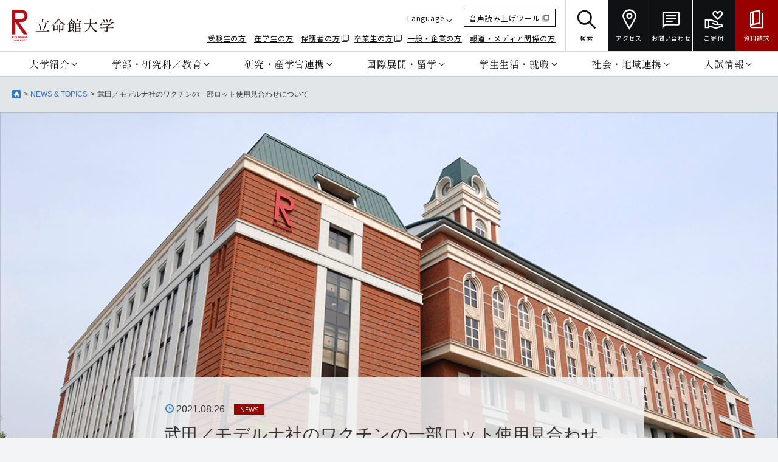

--- FILE ---
content_type: text/html;charset=UTF-8
request_url: https://www.ritsumei.ac.jp/news/detail/?id=2214
body_size: 40785
content:
<!DOCTYPE html><html>
<head>
<meta http-equiv="Content-Type" content="text/html; charset=UTF-8" /><meta name="author" content="">
<meta name="description" content="">
<meta name="keywords" content="立命館大学,立命館,立命,大学,Ritsumeikan University,京都,滋賀,大阪,衣笠,朱雀,草津,びわこ・くさつ,茨木,いばらき,受験,教育,研究,留学,グローバル,国際,産学官連携,学生,就職,社会連携,地域連携,SGU,Beyond Borders">
<title>武田／モデルナ社のワクチンの一部ロット使用見合わせについて
｜立命館大学</title>
<meta http-equiv="X-UA-Compatible" content="IE=Edge">
<meta name="viewport" content="width=device-width, user-scalable=yes, initial-scale=1, minimum-scale=0.5 , maximum-scale=2" id="vp" />
<link rel="stylesheet" href="/common/js_j/fresco/fresco.css" type="text/css" media="all">
<link rel="stylesheet" href="/common/css_j/style.css" type="text/css" media="all">
<link href='//fonts.googleapis.com/css?family=Open+Sans' rel='stylesheet' type='text/css'>
<!--[if lte IE 8]><script type="text/javascript" src="/common/js_j/html5shiv.js"></script><![endif]--><meta property="og:site_name" content="立命館大学"> <meta property="og:title" content="武田／モデルナ社のワクチンの一部ロット使用見合わせについて
｜立命館大学"> <meta property="og:type" content="article"> <meta property="og:url" content="http://www.ritsumei.ac.jp/news/detail/?id=2214"> <meta property="og:image" content="https://www.ritsumei.ac.jp/image.jsp?id=348963"> <meta property="og:description" content=" "></head>
<body lang="ja">

<!-- Google Tag Manager GA4 -->
<noscript><iframe src="//www.googletagmanager.com/ns.html?id=GTM-T5MZCTW" style="display:none;visibility:hidden" width="0" height="0"></iframe></noscript>
<script>(function(w,d,s,l,i){w[l]=w[l]||[];w[l].push({'gtm.start':
new Date().getTime(),event:'gtm.js'});var f=d.getElementsByTagName(s)[0],
j=d.createElement(s),dl=l!='dataLayer'?'&l='+l:'';j.async=true;j.src=
'//www.googletagmanager.com/gtm.js?id='+i+dl;f.parentNode.insertBefore(j,f);
})(window,document,'script','dataLayer','GTM-T5MZCTW');</script>
<!-- End Google Tag Manager GA4 -->
<!-- Google Tag Manager GA4 -->
<noscript><iframe src="//www.googletagmanager.com/ns.html?id=GTM-T5MZCTW" style="display:none;visibility:hidden" width="0" height="0"></iframe></noscript>
<script>(function(w,d,s,l,i){w[l]=w[l]||[];w[l].push({'gtm.start':
new Date().getTime(),event:'gtm.js'});var f=d.getElementsByTagName(s)[0],
j=d.createElement(s),dl=l!='dataLayer'?'&l='+l:'';j.async=true;j.src=
'//www.googletagmanager.com/gtm.js?id='+i+dl;f.parentNode.insertBefore(j,f);
})(window,document,'script','dataLayer','GTM-T5MZCTW');</script>
<!-- End Google Tag Manager GA4 -->
	<div id="g-wrapper">
 		<header class="g-header global">
			<div class="fixed-area">
				<div class="header-top-area Noto-Sans-JP-font pc-only">
					<div class="site-logo">
						<a href="/">
							<img src="/common/images_j/common/site_logo.png" alt="立命館大学">
						</a>
					</div>
					<div class="school-nav">
						<div class="external-nav">
							<ul class="external-nav-top">
								<li class="language-menu-container">
									<a class="language" href="#">Language</a>
									<ul class="language-dropdown Cormorant-Garamond-font">
										<li class="school-color">
											<a href="/top/#">JAPANESE</a>
										</li>
										<li class="icon-new-window">
												<a href="https://en.ritsumei.ac.jp/" target="_blank">ENGLISH</a>
										</li>
										<li class="icon-pdf">
												<a href="/common/pdf/ritsumeikan_brochure_cn.pdf" target="_blank">CHINESE</a>
										</li>
									</ul>
								</li>
								<li class="voice-reading"><a href="https://wwwm4.zoomsight-sv2.jp/RITSU/ja/controller/index.html#https://www.ritsumei.ac.jp/" target="_blank" onclick="window.open('https://www4.zoomsight-sv2.jp/RITSU/ja/controller/index.html#'+window.location.href); return false;"><span class="icon-new-window">音声読み上げツール</span></a></li>
							</ul>
							<ul class="external-nav-bottom">
								<li><a href="/admission-student/">受験生の方</a></li>
								<li><a href="/infostudents2/">在学生の方</a></li>
								<li><a href="http://www.ritsumei-fubo.com/" target="_blank" class="icon-new-window">保護者の方</a></li>
								<li><a href="http://alumni.ritsumei.jp/" target="_blank" class="icon-new-window">卒業生の方</a></li>
								<li><a href="/public/">一般・企業の方</a></li>
								<li><a href="/inquiry/press/">報道・メディア関係の方</a></li>
							</ul>
						</div>
						<div class="other-nav">
							<ul class="other-nav-list">
								<li class="search">
									<a href="javascript:void(0);">
										<img src="/common/images/icon_search_black.png" alt="">
										<span>検索</span>
									</a>
								</li>
								<li>
									<a href="/accessmap/">
										<img src="/common/images/icon_access.png" alt="">
										<span>アクセス</span>
									</a>
								</li>
								<li>
									<a href="/inquiry/">
										<img src="/common/images/icon_contact.png" alt="">
										<span>お問い合わせ</span>
									</a>
								</li>
								<li>
									<a href="/giving2/">
										<img src="/common/images/icon_donation.png" alt="">
										<span>ご寄付</span>
									</a>
								</li>
								<li class="conversion">
									<a href="https://ritsnet.ritsumei.jp/request/index.html" target="_blank">
										<img src="/common/images/icon_materials.png" alt="">
										<span>資料請求</span>
									</a>
								</li>
							</ul>
						</div>
					</div>
				</div>
				<ul class="header-bottom-area Shippori-Mincho-B1-font pc-only">
					<li class="nav-item ">
						<p class="nav-open"><a href="javascript:void(0);">大学紹介</a></p>
						<div class="nav-details">
							<div class="nav-details-area">
								<div class="nav-summary">
									<dl>
										<dt>大学紹介</dt>
										<dd class="title-link">
											<a href="/profile/" class="c-list-view-btn-link"><p class="c-list-view-btn-txt">トップページを見る</p><div class="c-list-view-btn-icon"></div></a>
										</dd>
									</dl>
								</div>
								<div class="nav-right-area">
									<div class="nav-link">
										<ul>
											<li><a href="/profile/info/president/">学長メッセージ</a></li>
											<li><a href="/profile/#history">大学の理念とあゆみ</a></li>
											<li><a href="/features/r2030/">R2030中長期計画</a></li>
											<li><a href="/profile/#campus">キャンパス・アクセス</a></li>
											<li><a href="/profile/#info">基本情報</a></li>
											<li class="icon-new-window"><a href="https://www.ritsumeikan-trust.jp/publicinfo/disclosure/" target="_blank">情報公開</a></li>
											<li><a href="/assessment/">大学評価・IR</a></li>
											<li class="icon-new-window"><a href="https://www.ritsumeikan-trust.jp/publicinfo/approach/compliance/" target="_blank">コンプライアンス</a></li>
										</ul>
									</div>
									<div class="close-button">
										<span class="Noto-Sans-JP-font"><a href="javascript:void(0);">閉じる</a></span>
									</div>
								</div>
							</div>
						</div>
					</li>
					<li class="nav-item">
						<p class="nav-open"><a href="javascript:void(0);">学部・研究科／教育</a></p>
						<div class="nav-details">
							<div class="nav-details-area">
								<div class="nav-summary">
									<dl>
										<dt><span class="inline-block">学部・研究科</span>／教育</dt>
										<dd class="title-link">
											<a href="/academics/" class="c-list-view-btn-link"><p class="c-list-view-btn-txt">トップページを見る</p><div class="c-list-view-btn-icon"></div></a>
										</dd>
									</dl>
								</div>
								<div class="nav-right-area">
									<div class="nav-link">
										<ul>
											<li><a href="/academics/#undergraduate">学部</a></li>
											<li><a href="/academics/#graduate">大学院</a></li>
											<li><a href="/academics/#global">専門職大学院</a></li>
											<li><a href="/academics/#scholarship">学びの特徴</a></li>
											<li><a href="/academics/#professional">機構・センター</a></li>
											<li><a href="/academics/#other">他大学での学び</a></li>
											<li><a href="/academics/#course">科目等履修・聴講制度</a></li>
											<li><a href="/academics/#learning">語学学習・資格取得講座</a></li>
											<li><a href="/ikkan/">一貫教育</a></li>
										</ul>
									</div>
									<div class="close-button">
										<span class="Noto-Sans-JP-font"><a href="javascript:void(0);">閉じる</a></span>
									</div>
								</div>
							</div>
						</div>
					</li>
					<li class="nav-item">
						<p class="nav-open"><a href="javascript:void(0);">研究・産学官連携</a></p>
						<div class="nav-details">
							<div class="nav-details-area">
								<div class="nav-summary">
									<dl>
										<dt>研究・産学官連携</dt>
										<dd class="title-link">
												<a href="/research/" class="c-list-view-btn-link"><p class="c-list-view-btn-txt">トップページを見る</p><div class="c-list-view-btn-icon"></div></a>
										</dd>
									</dl>
								</div>
								<div class="nav-right-area">
									<div class="nav-link">
										<ul>
											<li><a href="/research/#frontiers">研究最前線</a></li>
											<li><a href="/research/#approach">研究の取り組み</a></li>
											<li class="icon-new-window"><a href="https://research-db.ritsumei.ac.jp/rithp/TOP" target="_blank">研究情報</a></li>
											<li><a href="/research/#industry">産学官連携</a></li>
											<li><a href="/research/#researcher">研究支援</a></li>
											<li><a href="/research/center2/">研究拠点</a></li>
										</ul>
									</div>
									<div class="close-button">
										<span class="Noto-Sans-JP-font"><a href="javascript:void(0);">閉じる</a></span>
									</div>
								</div>
							</div>
						</div>
					</li>
					<li class="nav-item">
						<p class="nav-open"><a href="javascript:void(0);">国際展開・留学</a></p>
						<div class="nav-details">
							<div class="nav-details-area">
								<div class="nav-summary">
									<dl>
										<dt>国際展開・留学</dt>
										<dd class="title-link">
											<a href="/international2/" class="c-list-view-btn-link"><p class="c-list-view-btn-txt">トップページを見る</p><div class="c-list-view-btn-icon"></div></a>
										</dd>
									</dl>
								</div>
								<div class="nav-right-area">
									<div class="nav-link">
										<ul>
											<li><a href="/international2/#global">グローバルな取り組み</a></li>
											<li><a href="/international2/offices/">海外拠点</a></li>
											<li><a href="/international2/studyabroad/">海外留学</a></li>
											<li class="icon-new-window"><a href="/international2/pdf_j/RU_partner_universities_and_Institutions.pdf" target="_blank">海外協定校</a></li>
											<li><a href="/international2/study_abroad/">日本への留学</a></li>
											<li><a href="/bbp/">グローバルコモンズ</a></li>
										</ul>
									</div>
									<div class="close-button">
										<span class="Noto-Sans-JP-font"><a href="javascript:void(0);">閉じる</a></span>
									</div>
								</div>
							</div>
						</div>
					</li>
					<li class="nav-item">
						<p class="nav-open"><a href="javascript:void(0);">学生生活・就職</a></p>
						<div class="nav-details">
							<div class="nav-details-area">
								<div class="nav-summary">
									<dl>
										<dt>学生生活・就職</dt>
										<dd class="title-link">
											<a href="/lifecareer/" class="c-list-view-btn-link"><p class="c-list-view-btn-txt">トップページを見る</p><div class="c-list-view-btn-icon"></div></a>
										</dd>
									</dl>
								</div>
								<div class="nav-right-area">
									<div class="nav-link">
										<ul>
											<li><a href="/pathways-future/">学び支援サイト</a></li>
											<li><a href="/sports-culture/">課外活動紹介</a></li>
											<li><a href="/lifecareer/#safety">学生生活支援</a></li>
											<li><a href="/lifecareer/#scholarship">奨学金制度</a></li>
											<li><a href="/lifecareer/#activity">課外活動支援</a></li>
											<li><a href="/lifecareer/social/support/">進路・就職支援</a></li>
											<li><a href="/lifecareer/social/licence/">資格取得</a></li>
											<li><a href="/lifecareer/#deepen">社会共創活動</a></li>
										</ul>
									</div>
									<div class="close-button">
										<span class="Noto-Sans-JP-font"><a href="javascript:void(0);">閉じる</a></span>
									</div>
								</div>
							</div>
						</div>
					</li>
					<li class="nav-item">
						<p class="nav-open"><a href="javascript:void(0);">社会・地域連携</a></p>
						<div class="nav-details">
							<div class="nav-details-area">
								<div class="nav-summary">
									<dl>
										<dt>社会・地域連携</dt>
										<dd class="title-link">
											<a href="/community_affiliations/" class="c-list-view-btn-link"><p class="c-list-view-btn-txt">トップページを見る</p><div class="c-list-view-btn-icon"></div></a>
										</dd>
									</dl>
								</div>
								<div class="nav-right-area">
									<div class="nav-link">
										<ul>
											<li><a href="/community_affiliations/#policy">社会・地域連携の取り組み</a></li>
											<li><a href="/fukkor/">災害復興支援</a></li>
											<li><a href="/community_affiliations/#learning">公開講座・生涯学習</a></li>
											<li><a href="/lib/">図書館</a></li>
											<li><a href="/community_affiliations/#use">大学施設の利用</a></li>
											<li><a href="/community_affiliations/#tour">キャンパス見学</a></li>
											<li class="icon-new-window"><a href="http://koudai.ac.jp/index.html" target="_blank">高大連携</a></li>
											<li><a href="/community_affiliations/chiiki/">学生との地域交流</a></li>
										</ul>
									</div>
									<div class="close-button">
										<span class="Noto-Sans-JP-font"><a href="javascript:void(0);">閉じる</a></span>
									</div>
								</div>
							</div>
						</div>
					</li>
					<li class="nav-item">
						<p class="nav-open"><a href="javascript:void(0);">入試情報</a></p>
						<div class="nav-details">
							<div class="nav-details-area">
								<div class="nav-summary">
									<dl>
										<dt>入試情報</dt>
										<dd class="title-link">
											<a href="/admission-student/" class="c-list-view-btn-link"><p class="c-list-view-btn-txt">トップページを見る</p><div class="c-list-view-btn-icon"></div></a>
										</dd>
									</dl>
								</div>
								<div class="nav-right-area">
									<div class="nav-link">
										<ul>
											<li class="icon-new-window"><a href="https://ritsnet.ritsumei.jp/" target="_blank">学部入試</a></li>
											<li><a href="/gr/">大学院入試</a></li>
										</ul>
									</div>
									<div class="close-button">
										<span class="Noto-Sans-JP-font"><a href="javascript:void(0);">閉じる</a></span>
									</div>
								</div>
							</div>
						</div>
					</li>
				</ul>
				<div class="pc-search-container">
					<div class="pc-search-bar-wrapper">
						<form id="searchbox_013678348108085708962:nemaxsf7zhg" action="https://www.ritsumei.ac.jp/search/">
							<fieldset>
								<legend accesskey="0">立命館大学サイト内検索フォーム</legend>
								<p class="txt-l">
									<input name="cx" value="013678348108085708962:nemaxsf7zhg" type="hidden">
									<input name="cof" value="FORID:11" type="hidden">
									<input name="q" tabindex="1" class="focusArea" accesskey="s" value="" type="text" placeholder="サイト内検索">
								</p>
							</fieldset>
							<button><span>検索</span></button>
						</form>
					</div>
				</div>
				<div class="sp-header Noto-Sans-JP-font">
					<div class="site-logo">
						<a href="/">
							<img src="/common/images_j/common/site_logo.png" alt="">
						</a>
					</div>
					<div class="sp-header-icons">
						<ul class="other-nav-list">
							<li>
								<a href="/inquiry/">
									<img src="/common/images/icon_contact.png" alt="">
									<span>お問い合わせ</span>
								</a>
							</li>
							<li>
								<a href="/accessmap/">
									<img src="/common/images/icon_access.png" alt="">
									<span>アクセス</span>
								</a>
							</li>
							<li class="sp-menu-icon" id="sp_menu_open_button">
								<img src="/common/images/icon_menu.png" alt="">
								<span class="menu-text">メニュー</span>
							</li>
						</ul>
					</div>
				</div>
				<div class="sp-menu-overlay Noto-Sans-JP-font">
					<div class="sp-menu-header">
						<div class="site-logo">
							<a href="/">
								<img src="/common/images_j/common/site_logo.png" alt="">
							</a>
						</div>
						<div class="sp-header-icons">
							<ul class="other-nav-list">
								<li>
									<a href="/inquiry/">
										<img src="/common/images/icon_contact.png" alt="">
										<span>お問い合わせ</span>
									</a>
								</li>
								<li>
									<a href="/accessmap/">
										<img src="/common/images/icon_access.png" alt="">
										<span>アクセス</span>
									</a>
								</li>
								<li class="sp-close-button" id="sp_menu_close_button">
									<span class="close-icon"></span>
									<span class="Noto-Sans-JP-font">閉じる</span>
								</li>
							</ul>
						</div>
					</div>
					<div class="sp-menu-tabs Shippori-Mincho-B1-font">
						<div class="tab-item active" data-target="#category_menu">カテゴリ別メニュー</div>
						<div class="tab-item" data-target="#target_menu">対象者別メニュー</div>
					</div>
					<div class="sp-menu-main-content Shippori-Mincho-B1-font">
						<ul id="category_menu" class="sp-menu-list active">
							<li>
								<dl>
									<dt>大学紹介</dt>
									<dd>
										<ul>
											<li><a href="/profile/">大学紹介TOP</a></li>
											<li><a href="/profile/info/president/">学長メッセージ</a></li>
											<li><a href="/profile/#history">大学の理念とあゆみ</a></li>
											<li><a href="/features/r2030/">R2030中長期計画</a></li>
											<li><a href="/profile/#campus">キャンパス・アクセス</a></li>
											<li><a href="/profile/#info">基本情報</a></li>
											<li class="icon-new-window"><a href="https://www.ritsumeikan-trust.jp/publicinfo/disclosure/" target="_blank">情報公開</a></li>
											<li><a href="/assessment/">大学評価・IR</a></li>
											<li class="icon-new-window"><a href="https://www.ritsumeikan-trust.jp/publicinfo/approach/compliance/" target="_blank">コンプライアンス</a></li>
										</ul>
									</dd>
								</dl>
							</li>
							<li>
								<dl>
									<dt>学部・研究科／教育</dt>
									<dd>
										<ul>
											<li><a href="/academics/">学部・研究科／教育TOP</a></li>
											<li><a href="/academics/#undergraduate">学部</a></li>
											<li><a href="/academics/#graduate">大学院</a></li>
											<li><a href="/academics/#global">専門職大学院</a></li>
											<li><a href="/academics/#scholarship">学びの特徴</a></li>
											<li><a href="/academics/#professional">機構・センター</a></li>
											<li><a href="/academics/#other">他大学での学び</a></li>
											<li><a href="/academics/#course">科目等履修・聴講制度</a></li>
											<li><a href="/academics/#learning">語学学習・資格取得講座</a></li>
											<li><a href="/ikkan/">一貫教育</a></li>
										</ul>
									</dd>
								</dl>
							</li>
							<li>
								<dl>
									<dt>研究・産学官連携</dt>
									<dd>
										<ul>
											<li><a href="/research/">研究・産学官連携TOP</a></li>
											<li><a href="/research/#frontiers">研究最前線</a></li>
											<li><a href="/research/#approach">研究の取り組み</a></li>
											<li class="icon-new-window"><a href="https://research-db.ritsumei.ac.jp/rithp/TOP" target="_blank">研究情報</a></li>
											<li><a href="/research/#industry">産学官連携</a></li>
											<li><a href="/research/#researcher">研究支援</a></li>
											<li><a href="/research/center2/">研究拠点</a></li>
										</ul>
									</dd>
								</dl>
							</li>
							<li>
								<dl>
									<dt>国際展開・留学</dt>
									<dd>
										<ul>
											<li><a href="/international2/">国際展開・留学TOP</a></li>
											<li><a href="/international2/#global">グローバルな取り組み</a></li>
											<li><a href="/international2/offices/">海外拠点</a></li>
											<li><a href="/international2/studyabroad/">海外留学</a></li>
											<li class="icon-new-window"><a href="/international2/pdf_j/RU_partner_universities_and_Institutions.pdf" target="_blank">海外協定校</a></li>
											<li><a href="/international2/study_abroad/">日本への留学</a></li>
											<li><a href="/bbp/">グローバルコモンズ</a></li>
										</ul>
									</dd>
								</dl>
							</li>
							<li>
								<dl>
									<dt>学生生活・就職</dt>
									<dd>
										<ul>
											<li><a href="/lifecareer/">学生生活・就職TOP</a></li>
											<li><a href="/pathways-future/">学び支援サイト</a></li>
											<li><a href="/sports-culture/">課外活動紹介</a></li>
											<li><a href="/lifecareer/#safety">学生生活支援</a></li>
											<li><a href="/lifecareer/#scholarship">奨学金制度</a></li>
											<li><a href="/lifecareer/#activity">課外活動支援</a></li>
											<li><a href="/lifecareer/social/support/">進路・就職支援</a></li>
											<li><a href="/lifecareer/social/licence/">資格取得</a></li>
											<li><a href="/lifecareer/#deepen">社会共創活動</a></li>
										</ul>
									</dd>
								</dl>
							</li>
							<li>
								<dl>
									<dt>社会・地域連携</dt>
									<dd>
										<ul>
											<li><a href="/community_affiliations/">社会・地域連携TOP</a></li>
											<li><a href="/community_affiliations/#policy">社会・地域連携の取り組み</a></li>
											<li><a href="/fukkor/">災害復興支援</a></li>
											<li><a href="/community_affiliations/#learning">公開講座・生涯学習</a></li>
											<li><a href="/lib/">図書館</a></li>
											<li><a href="/community_affiliations/#use">大学施設の利用</a></li>
											<li><a href="/community_affiliations/#tour">キャンパス見学</a></li>
											<li class="icon-new-window"><a href="http://koudai.ac.jp/index.html" target="_blank">高大連携</a></li>
											<li><a href="/community_affiliations/chiiki/">学生との地域交流</a></li>
										</ul>
									</dd>
								</dl>
							</li>
							<li>
								<dl>
									<dt>入試情報</dt>
									<dd>
										<ul>
											<li><a href="/admission-student/">入試情報TOP</a></li>
											<li class="icon-new-window"><a href="https://ritsnet.ritsumei.jp/" target="_blank">学部入試</a></li>
											<li><a href="/gr/">大学院入試</a></li>
										</ul>
									</dd>
								</dl>
							</li>
						</ul>
						<ul id="target_menu" class="sp-menu-list target-audience">
							<li><a href="/admission-student/">受験生の方</a></li>
							<li><a href="/infostudents2/">在学生の方</a></li>
							<li class="icon-new-window"><a href="https://www.ritsumei-fubo.com/" target="_blank">保護者の方</a></li>
							<li class="icon-new-window"><a href="http://alumni.ritsumei.jp/" target="_blank">卒業生の方</a></li>
							<li><a href="/public/">一般・企業の方</a></li>
							<li><a href="/inquiry/press/">報道・メディア関係の方</a></li>
						</ul>
						<div class="sp-nav-link">
							<ul class="sp-menu-bottom">
								<li class="voice-reading"><a href="https://wwwm4.zoomsight-sv2.jp/RITSU/ja/controller/index.html#https://www.ritsumei.ac.jp/" target="_blank" onclick="window.open('https://www4.zoomsight-sv2.jp/RITSU/ja/controller/index.html#'+window.location.href); return false;" class="icon-new-window">音声読み上げ</a></li>
								<li class="language-menu-container">
									<a class="language" href="#">Language</a>
									<ul class="language-dropdown">
										<li class="school-color">
											<span>JP</span>
										</li>
										<li class="icon-new-window">
											<a href="https://en.ritsumei.ac.jp/" target="_blank">EN</a>
										</li>
										<li class="icon-pdf">
											<a href="/common/pdf/ritsumeikan_brochure_cn.pdf" target="_blank">CN</a>
										</li>
									</ul>
								</li>
								<li class="search">
									<span>検索</span>
									<div class="sp-search-container">
										<div class="sp-search-bar-wrapper">
											<form id="searchbox_013678348108085708962:nemaxsf7zhg" action="https://www.ritsumei.ac.jp/search/">
												<fieldset>
													<legend accesskey="0">立命館大学サイト内検索フォーム</legend>
													<p class="txt-l">
														<input name="cx" value="013678348108085708962:nemaxsf7zhg" type="hidden">
														<input name="cof" value="FORID:11" type="hidden">
														<input name="q" tabindex="1" class="focusArea" accesskey="s" value="" type="text" placeholder="サイト内検索">
													</p>
												</fieldset>
											</form>
										</div>
									</div>
								</li>
							</ul>
							<ul class="sp-conversion">
								<li>
									<a href="/giving2/">ご寄付</a>
								</li>
								<li class="school-color">
									<a href="https://ritsnet.ritsumei.jp/request/index.html" target="_blank">資料請求</a>
								</li>
							</ul>
						</div>
					</div>
				</div>
			</div>
			<div class="background-overlay"></div>
		</header>
		<div class="g-contents">
			<main role="main">
				<article>
					<div class="primary-contents no-side">
						<div class="l-contents">
							<div class="c-frame">
								<div class="l-frame">
 									<nav class="breadcrumb">
										<ol>
											<li class="is-home" itemtype="http://data-vocabulary.org/Breadcrumb" itemscope="itemscope">
												<a href="/" itemprop="url"><img alt="HOME" src="/common/images_j/common/icon_home_x2.png"></a>
											</li>
											<li itemtype="http://data-vocabulary.org/Breadcrumb" itemscope="itemscope">
												<a href="/news/" itemprop="url">NEWS &amp; TOPICS</a>
											</li>
											<li itemtype="http://data-vocabulary.org/Breadcrumb" itemscope="itemscope">
												<span itemprop="title">武田／モデルナ社のワクチンの一部ロット使用見合わせについて
</span>
											</li>
										</ol>
									</nav>
 
								</div>
							</div>
						</div>
					</div>
					<div class="main-image type2">
						<p><img src="/image.jsp?id=348963" alt=""></p>
					</div>
					<div class="main-contents type2">
						<article class="event-entry detail full">
							<header class="event-header">
								<p class="date-icon">2021.08.26

<span class="category-icon news">NEWS</span>

								</p>
								<h1>武田／モデルナ社のワクチンの一部ロット使用見合わせについて</h1>
							</header>
							<div class="event-footer">
								<ul class="tag-icon">
<li class="is-last"><a href="/news/?tag=84">お知らせ</a></li>

								</ul>
							</div>
						</article>
						<div class="column-group is-one">
							<div class="column-block event-set">
								
								
								<div class="mod-entry">
									
									<div class="image-list">
										
										
									</div>
								</div>
								
								<div class="mod-wysiwyg">
									<p>　8月26日、武田薬品工業株式会社および厚生労働省から発表がありました通り、武田／モデルナ社のワクチンの一部ロット（製造単位）について、使用を見合わせることとした旨の報道発表がありました。また、8月26日、厚生労働省より、本件にかかわる通知がありました。<br>
　立命館大学衣笠キャンパス、びわこ・くさつキャンパスでは該当するロットの使用はありません。<br>
　立命館大学大阪いばらきキャンパスでは、該当するロット（Lot.3004734）の2600回分が納品され、8月20日～25日までに1520回分を接種しております。厚生労働省によりますと、これまで本件に関する健康被害の報告はありません。<br>
　該当するロットのワクチンを接種したことによる不安やご相談等がありましたら、武田薬品工業株式会社の下記の相談窓口にご連絡ください。<br><br>

【ご相談窓口】<br>
武田薬品工業株式会社<br>
くすり相談室COVID-19ワクチンモデルナ専用ダイヤル　0120-793-056　<br>
受付時間  9：00〜17：30（土日祝日・休業日を除く）
</p>
								</div>
								
							</div>

							<div class="column-block event-set">
								
								
								<div class="mod-entry">
									
									<div class="image-list">
										
										
									</div>
								</div>
								
								<div class="mod-wysiwyg">
									<p><div style="text-align: right;"><p>学校法人立命館総務課</p></div></p>
								</div>
								
							</div>

							<div class="column-block event-set">
								
								
								<div class="mod-entry">
									
									<div class="image-list">
										
										
									</div>
								</div>
								
							</div>

						

							
							<div class="social-list">
								<ul>
									<li><a href="http://www.facebook.com/sharer.php?u=http://www.ritsumei.ac.jp/news/detail/?id=2214" onClick="window.open(encodeURI(decodeURI(this.href)),'sharewindow','width=550, height=450, personalbar=0, toolbar=0, scrollbars=1, resizable=!'); return false;"><img src="/common/images_j/common/btn_events_facebook_x2.png" alt="シェア"></a></li>
									<li><a href="http://twitter.com/share?text=武田／モデルナ社のワクチンの一部ロット使用見合わせについて&url=http://www.ritsumei.ac.jp/news/detail/?id=2214" onClick="window.open(encodeURI(decodeURI(this.href)), 'tweetwindow', 'width=650, height=470, personalbar=0, toolbar=0, scrollbars=1, sizable=1'); return false;" rel="nofollow"><img src="/common/images_j/common/btn_events_twitter_x2.png" alt="ツイート"></a></li>
									<li class="line"><a href="http://line.me/R/msg/text/?武田／モデルナ社のワクチンの一部ロット使用見合わせについて%0D%0Ahttp://www.ritsumei.ac.jp/news/detail/?id=2214"><img src="/common/images_j/common/btn_events_line_x2.png" alt="LINE"></a></li>
								</ul>
							</div>
						</div>
					</div>

					<aside class="relation-posts">
						<div class="c-frame">
							<h2 class="heading">関連記事</h2>
							<div class="l-contents">
								<article class="relation-entry">
									<div class="photo">
										<p>

	
	<a href="/news/detail/?id=4311">
	



<img src="/image.jsp?id=678398" alt="広報課が選ぶ！2025年立命館大学の注目ニュース">

										</a></p>
									</div>
									<div class="text">
										<header class="news-header">
											<h2>

	
	<a href="/news/detail/?id=4311">
	

											広報課が選ぶ！2025年立命館大学の注目ニュース
											</a></h2>
										</header>
										<footer class="news-footer">
											<p class="date-icon">2025.12.23</p>
										</footer>
									</div>
								</article>								<article class="relation-entry">
									<div class="photo">
										<p>

	
	<a href="/news/detail/?id=4095">
	



<img src="/image.jsp?id=348964" alt="2025年度 立命館大学卒業式・大学院学位授与式の実施について（2026年3月実施）">

										</a></p>
									</div>
									<div class="text">
										<header class="news-header">
											<h2>

	
	<a href="/news/detail/?id=4095">
	

											2025年度 立命館大学卒業式・大学院学位授与式の実施につ…
											</a></h2>
										</header>
										<footer class="news-footer">
											<p class="date-icon">2025.10.17</p>
										</footer>
									</div>
								</article>								<article class="relation-entry">
									<div class="photo">
										<p>

	
	<a href="/news/detail/?id=4060">
	



<img src="/image.jsp?id=348963" alt="">

										</a></p>
									</div>
									<div class="text">
										<header class="news-header">
											<h2>

	
	<a href="/news/detail/?id=4060">
	

											米国の大学・大学院に在籍する留学生の受け入れについて
											</a></h2>
										</header>
										<footer class="news-footer">
											<p class="date-icon">2025.05.30</p>
										</footer>
									</div>
								</article>
							</div>
						</div>
					</aside>


					<section class="next-post">
						<header class="event-header">
							<p class="next-icon">NEXT</p>
							<p class="date-icon">2021.08.24

<span class="category-icon topics">TOPICS</span>

							</p>
							<h1 class="heading">

	
	<a href="/news/detail/?id=2193">
	

							総合心理学部が学部創設5周年記念セレモニーを開催</a></h1>
						</header>
						<div class="event-footer">
							<ul class="tag-icon">
<li><a href="/news/?tag=58">シンポジウム</a></li>
<li class="is-last"><a href="/news/?tag=2">教育</a></li>

							</ul>
						</div>
						<div class="photo">
							<p>

	
	<a href="/news/detail/?id=2193">
	



<img src="/image.jsp?id=506083" alt="">

							</a></p>
						</div>
					</section>

				</article>
				<p id="pagetop"><a href="#g-wrapper"><img alt="ページトップへ" src="/common/images_j/common/btn_pagetop_x2.png" /></a></p>
			</main>
		</div>
 <footer class="g-footer">
        <div class="footer-area Noto-Sans-JP-font">
            <div class="footer-campus-info">
                <div class="footer-campus-info-area">
                    <div class="site-logo">
                        <a href="/">
                            <img src="/common/images_j/common/site_logo.png" alt="立命館大学">
                        </a>
                    </div>
                    <div class="social-area mincho-font">
                        <dl>
                            <dt class="gray-text">公式アカウント</dt>
							<dd class="social-area-link">
								<div>
									<ul class="sns-list">
										<li><a href="https://www.facebook.com/ritsumeikanuniversity" target="_blank"><img src="/common/images/btn_facebook.png" alt="facebook"></a></li>
										<li><a href="https://x.com/Ritsumeikan_PR" target="_blank"><img src="/common/images/btn_x.png" alt="x"></a></li>
										<li><a href="https://www.instagram.com/ritsumeikan_university/" target="_blank"><img src="/common/images/btn_instagram.png" alt="instagram"></a></li>
									</ul>
								</div>
								<div class="sns-link-wrapper">
									<a href="/socialmedia/" class="sns-link">SNS一覧</a>
								</div>
							</dd>
                        </dl>
                    </div>
                </div>
                <div class="campus-info-nav mincho-font">
					<dl>
						<dt class="gray-text">カテゴリ別メニュー</dt>
						<dd>
							<ul class="Shippori-Mincho-B1-font">
								<li><a href="/profile/">大学紹介</a></li>
								<li><a href="/academics/">学部・研究科／教育</a></li>
								<li><a href="/research/">研究・産学官連携</a></li>
								<li><a href="/international2/">国際展開・留学</a></li>
								<li><a href="/lifecareer/">学生生活・就職</a></li>
								<li><a href="/community_affiliations/">社会・地域連携</a></li>
								<li><a href="/admission-student/">入試情報</a></li>
							</ul>
						</dd>
					</dl>
					<dl>
						<dt class="gray-text">対象者別メニュー</dt>
						<dd>
							<ul class="Shippori-Mincho-B1-font">
								<li><a href="/admission-student/">受験生の方</a></li>
								<li><a href="/infostudents2/">在学生の方</a></li>
								<li class="icon-new-window"><a href="https://www.ritsumei-fubo.com/" target="_blank">保護者の方</a></li>
								<li class="icon-new-window"><a href="https://alumni.ritsumei.jp/" target="_blank">卒業生の方</a></li>
								<li><a href="/public/">一般・企業の方</a></li>
								<li><a href="/inquiry/press/">報道・メディア関係の方</a></li>
							</ul>
						</dd>
					</dl>
                </div>
            </div>
            <div class="footer-other-info">
                <ul>
                    <li><a href="/inquiry/">お問い合わせ</a></li>
                    <li><a href="/accessmap/">アクセス</a></li>
                    <li class="icon-new-window"><a href="https://ritsnet.ritsumei.jp/request/index.html" target="_blank">資料請求</a></li>
                    <li><a href="/giving2/">ご寄付</a></li>
                    <li class="icon-new-window"><a href="https://www.ritsumeikan-trust.jp/" target="_blank">学校法人立命館</a></li>
                    <li class="icon-new-window"><a href="https://www.ritsumeikan-trust.jp/publicinfo/recruitment/" target="_blank">採用情報</a></li>
                    <li class="icon-new-window"><a href="https://www.ritsumeikan-trust.jp/publicinfo/disclosure/" target="_blank">情報公開</a></li>
                    <li><a href="/portal/">教職員ポータル</a></li>
                </ul>
            </div>
            <div class="footer-site-relation">
                <ul class="footer-site-relation-top">
                    <li><a href="/sitepolicy/">このサイトについて</a></li>
                    <li><a href="/sitemap/">サイトマップ</a></li>
                    <li><a href="/link/">関連リンク</a></li>
                    <li><a href="/privacypolicy/">プライバシーポリシー</a></li>
                </ul>
				<div class="footer-site-relation-bottom">
					<div class="image-container-wrap">
						<div class="image-container university-accredited"><a href="/assessment/" target="_blank"><img src="/common/images_j/common/bnr_university.png" alt="TOP GLOBAL UNIVERSITY JAPAN"></a></div>
						<div class="image-container top-global-university-japan"><a href="/rsgu/" target="_blank"><img src="/common/images_j/common/bnr_topglobal.png" alt="UNIVERSITY ACCREDITED 2019.4-2026.3"></a></div>
					</div>
					<p class="copyright Cormorant-Garamond-font">© Ritsumeikan Univ. All rights reserved.</p>
				</div>
            </div>
        </div>
    </footer>
	</div>
<script type="text/javascript" src="/common/js_j/jquery-3.7.0.min.js"></script>
<script type="text/javascript" src="/common/js_j/jquery-ui.min.js"></script>
<script type="text/javascript" src="/common/js_j/jquery.easing.1.3.js"></script>
<script type="text/javascript" src="/common/js_j/jquery.cookie.js"></script>
<script type="text/javascript" src="/common/js_j/fresco/fresco.js"></script>
<script type="text/javascript" src="/common/js_j/functions.js"></script>
<script type="text/javascript" src="/script.jsp?id=229503"></script></body>
</html>
